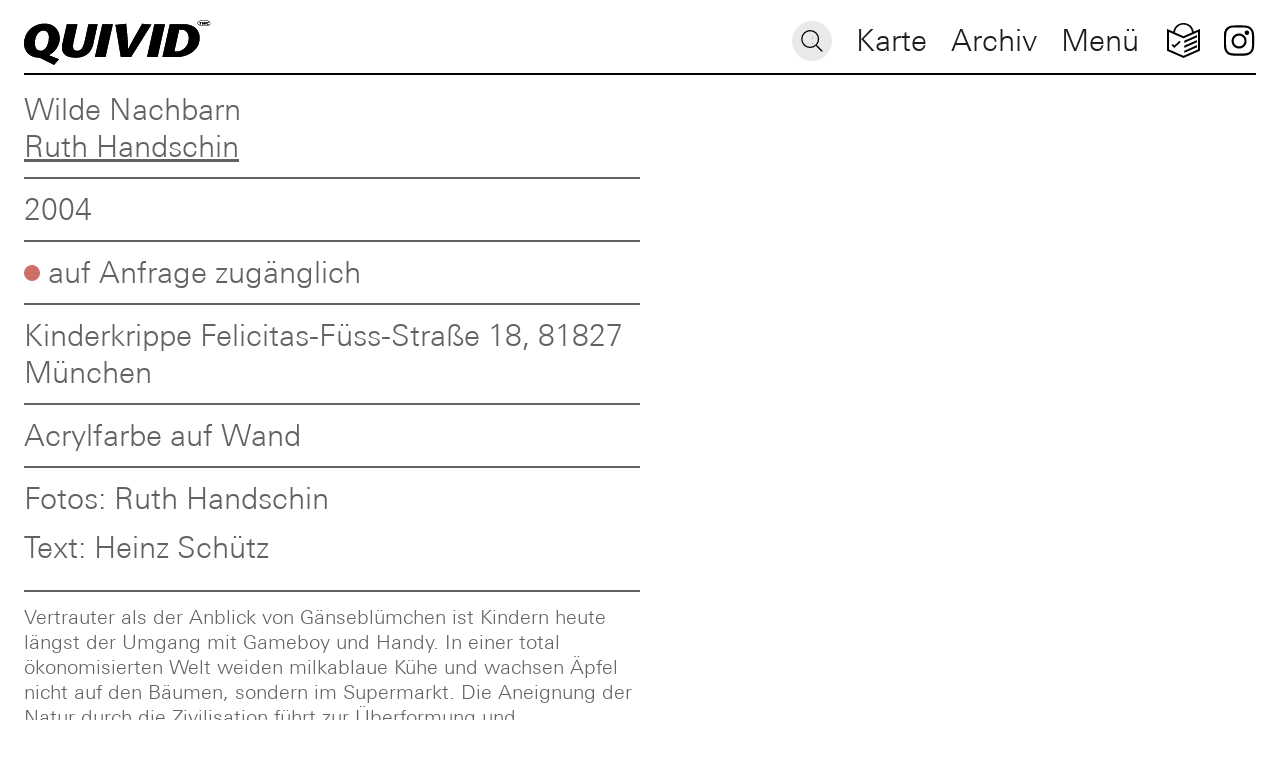

--- FILE ---
content_type: text/html; charset=UTF-8
request_url: https://quivid.de/wilde-nachbarn/1751/
body_size: 7448
content:
<!doctype html>
<html lang="de-DE">
<head>
	<meta charset="UTF-8">
	<meta http-equiv="X-UA-Compatible" content="IE=edge,chrome=1">
	<meta name="viewport" content="width=device-width, initial-scale=1.0, user-scalable=no">
		<title>  Wilde Nachbarn</title>
	
	<link rel="apple-touch-icon" sizes="180x180" href="https://quivid.de/wp-content/themes/quivid/assets/apple-touch-icon.png">
	<link rel="icon" type="image/png" sizes="32x32" href="https://quivid.de/wp-content/themes/quivid/assets/favicon-32x32.png">
	<link rel="icon" type="image/png" sizes="16x16" href="https://quivid.de/wp-content/themes/quivid/assets/favicon-16x16.png">
	<link rel="shortcut icon" href="https://quivid.de/wp-content/themes/quivid/assets/favicon.ico" />

	<meta name='robots' content='max-image-preview:large' />
<link rel='dns-prefetch' href='//api.mapbox.com' />
<link rel="alternate" title="oEmbed (JSON)" type="application/json+oembed" href="https://quivid.de/wp-json/oembed/1.0/embed?url=https%3A%2F%2Fquivid.de%2Fwilde-nachbarn%2F1751%2F" />
<link rel="alternate" title="oEmbed (XML)" type="text/xml+oembed" href="https://quivid.de/wp-json/oembed/1.0/embed?url=https%3A%2F%2Fquivid.de%2Fwilde-nachbarn%2F1751%2F&#038;format=xml" />
<style id='wp-img-auto-sizes-contain-inline-css' type='text/css'>
img:is([sizes=auto i],[sizes^="auto," i]){contain-intrinsic-size:3000px 1500px}
/*# sourceURL=wp-img-auto-sizes-contain-inline-css */
</style>
<style id='wp-emoji-styles-inline-css' type='text/css'>

	img.wp-smiley, img.emoji {
		display: inline !important;
		border: none !important;
		box-shadow: none !important;
		height: 1em !important;
		width: 1em !important;
		margin: 0 0.07em !important;
		vertical-align: -0.1em !important;
		background: none !important;
		padding: 0 !important;
	}
/*# sourceURL=wp-emoji-styles-inline-css */
</style>
<link rel='stylesheet' id='mapbox-stylesheet-css' href='https://api.mapbox.com/mapbox-gl-js/v2.3.1/mapbox-gl.css' type='text/css' media='all' />
<link rel='stylesheet' id='styles-css' href='https://quivid.de/wp-content/themes/quivid/js/custom.min.css?ver=1746691636' type='text/css' media='all' />
<link rel='stylesheet' id='borlabs-cookie-custom-css' href='https://quivid.de/wp-content/cache/borlabs-cookie/1/borlabs-cookie-1-de.css?ver=3.3.23-129' type='text/css' media='all' />
<script type="text/javascript" id="wpml-cookie-js-extra">
/* <![CDATA[ */
var wpml_cookies = {"wp-wpml_current_language":{"value":"de","expires":1,"path":"/"}};
var wpml_cookies = {"wp-wpml_current_language":{"value":"de","expires":1,"path":"/"}};
//# sourceURL=wpml-cookie-js-extra
/* ]]> */
</script>
<script type="text/javascript" src="https://quivid.de/wp-content/plugins/sitepress-multilingual-cms/res/js/cookies/language-cookie.js?ver=475000" id="wpml-cookie-js" defer="defer" data-wp-strategy="defer"></script>
<script type="text/javascript" src="https://quivid.de/wp-content/themes/quivid/assets/modernizr.custom.min.js" id="modernizr-js"></script>
<script data-no-optimize="1" data-no-minify="1" data-cfasync="false" type="text/javascript" src="https://quivid.de/wp-content/cache/borlabs-cookie/1/borlabs-cookie-config-de.json.js?ver=3.3.23-151" id="borlabs-cookie-config-js"></script>
<link rel="https://api.w.org/" href="https://quivid.de/wp-json/" /><link rel="alternate" title="JSON" type="application/json" href="https://quivid.de/wp-json/wp/v2/posts/1751" /><link rel="EditURI" type="application/rsd+xml" title="RSD" href="https://quivid.de/xmlrpc.php?rsd" />
<meta name="generator" content="WordPress 6.9" />
<link rel="canonical" href="https://quivid.de/wilde-nachbarn/1751/" />
<link rel='shortlink' href='https://quivid.de/?p=1751' />
<meta name="generator" content="WPML ver:4.7.5 stt:1,3;" />
		<style type="text/css" id="wp-custom-css">
			.mejs-container,
.wp-video {
	width: 100% !important;
}

.wp-video-shortcode video, 
video.wp-video-shortcode {
	object-fit: cover;
	object-position: center center;
}


.bg-color-page {
	background-color: var(--page_bg_color) !important;
}

main {
	margin-bottom: 0 !important;
	padding-bottom: 25vh !important;
}		</style>
			
	<style type="text/css">:root {--collection_bg_color: #e0dff2;--page_bg_color: #FFFFFF;}</style></head>

<body class="wp-singular post-template-default single single-post postid-1751 single-format-standard wp-theme-quivid is-lang-de wilde-nachbarn " >

	<nav class="navbar is-fixed-top is-spaced pt-2 pb-0 has-bg-white has-bg-white" role="navigation" aria-label="main navigation"><div class="navbar-brand has-border-bottom"><a id="logo" class="navbar-item logo pl-0 mt-1" href="https://quivid.de"><img src="https://quivid.de/wp-content/themes/quivid/assets/logo.svg" class="is-block" alt="QUIVID - Das Kunst-am-Bau-Programm der Stadt München"/></a> <p class="is-block is-relative mobile-search-btn is-hidden-tablet"><a href="https://quivid.de/archiv/" class="search">Suche</a></p><a role="button" class="navbar-burger togglemenu" aria-label="menu" aria-expanded="false" data-router-disabled><p class="m-0 has-large-font-size">Menü</p></a></div><div class="navbar-menu m-0 has-border-bottom"><div class="is-flex-grow-1 is-flex is-flex-wrap-nowrap is-justify-content-flex-end is-align-items-center pr-3"><div class="is-flex-grow-1"><div class="is-flex is-justify-content-flex-end is-align-items-center"> <p class="control has-icons-left m-0"><form action="https://quivid.de/archiv/?search=" method="GET" class=""><input name="search" type="text" placeholder="Suche" class="input is-rounded is-small search icon icon-search"></form></p></div></div></div><div class="navbar-end"><a href='https://quivid.de/karte/' class='navbar-item karte is-hidden-mobile menu-item menu-item-type-post_type menu-item-object-page'>Karte</a><a href='https://quivid.de/archiv/' class='navbar-item archiv  menu-item menu-item-type-post_type menu-item-object-page'>Archiv</a><a href='#' class='navbar-item menü router-disabled togglemenu menu-item menu-item-type-custom menu-item-object-custom' data-router-disabled>Menü</a><a href='https://quivid.de/leichte-sprache/' class='navbar-item leichte-sprache icon-simple-language menu-item menu-item-type-post_type menu-item-object-page'>Leichte Sprache</a><a href='https://www.instagram.com/quivid_muenchen/' class='navbar-item instagram router-disabled icon-instagram menu-item menu-item-type-custom menu-item-object-custom' data-router-disabled>Instagram</a></div></div><div id="main-nav" class="has-bg-black p-3 is-hidden"><a class="logo is-block py-3" href="https://quivid.de" data-router-disabled><img src="https://quivid.de/wp-content/themes/quivid/assets/logo-white.svg" class="is-block" alt="QUIVID - Das Kunst-am-Bau-Programm der Stadt München"/></a><a href="#" class="has-large-font-size has-white-color togglemenu p-2" data-router-disabled>Schliessen</a><div class="is-flex menu-wrapper"><div class="is-full-width-tablet is-half-width-desktop"><ul class="menu is-flex is-flex-wrap-wrap has-white-color"><li id="menu-item-1081" class="menu-item menu-item-type-custom menu-item-object-custom menu-item-has-children menu-item-1081"><a href="#">Entdecken</a>
<ul class="sub-menu">
	<li id="menu-item-3084" class="menu-item menu-item-type-post_type menu-item-object-page menu-item-3084"><a href="https://quivid.de/karte/">Karte</a></li>
	<li id="menu-item-3414" class="menu-item menu-item-type-post_type menu-item-object-page menu-item-3414"><a href="https://quivid.de/archiv/">Archiv</a></li>
	<li id="menu-item-3399" class="menu-item menu-item-type-post_type menu-item-object-page menu-item-3399"><a href="https://quivid.de/highlights/">Sammlungen</a></li>
	<li id="menu-item-7552" class="menu-item menu-item-type-post_type menu-item-object-page menu-item-7552"><a href="https://quivid.de/reviews/">Reviews</a></li>
</ul>
</li>
<li id="menu-item-1083" class="menu-item menu-item-type-custom menu-item-object-custom menu-item-has-children menu-item-1083"><a href="#">Informieren</a>
<ul class="sub-menu">
	<li id="menu-item-1101" class="menu-item menu-item-type-post_type menu-item-object-page menu-item-1101"><a href="https://quivid.de/ueber-quivid/">Über QUIVID</a></li>
	<li id="menu-item-1100" class="menu-item menu-item-type-post_type menu-item-object-page menu-item-1100"><a href="https://quivid.de/die-muenchner-kunstkommission/">Die Münchner Kunstkommission</a></li>
	<li id="menu-item-3384" class="menu-item menu-item-type-post_type menu-item-object-page menu-item-3384"><a href="https://quivid.de/kontakt/">Kontakt</a></li>
</ul>
</li>
</ul></div></div><div class="is-flex secondary-menu"><a class="is-relative is-block is-hidden-mobile logo-muenich" href="https://www.muenchen.de/rathaus/Stadtverwaltung/baureferat.html" target="_blank" data-router-disabled><img src="https://quivid.de/wp-content/themes/quivid/assets/logo-lhmb-white.png" class="is-block has-height-60"/></a><div class="is-relative has-margin-left-50-tablet lang-simple"><div class="is-flex languages"><a class="is-block language-link lang-de active" href="#" rel="de">Deutsch</a><a class="is-block language-link lang-en" href="https://quivid.de/en/" rel="en">English</a></div><a class="is-inline-block my-2 has-white-color icon icon-simple-language" href="https://quivid.de/leichte-sprache/">Leichte Sprache</a></div><div class="is-relative has-margin-left-75-tablet social-media"><a class="is-inline-block has-white-color icon icon-instagram" href="https://www.instagram.com/quivid_muenchen/" target="_blank">Folge uns auf Instagram</a></div></div></div></nav><div id="top" role="main" class="is-relative wrapper" data-router-wrapper>	
<main id="werk-1751" class="container is-fluid m-0 px-0 has-bg-white single-werk" data-router-view="single-werk"><div class="columns is-multiline is-mobile is-variable is-0 is-relative content mt-1 m-0 p-d"><div class="column is-12-mobile is-6-tablet is-relative werk-data pb-0"><div class="pt-0 pb-3 has-border-bottom"><h1 class="m-0 has-large-font-size">Wilde Nachbarn</h1><h1 class="m-0 has-large-font-size"><a href="https://quivid.de/artist/handschin-ruth/">Ruth Handschin</a></h1></div><div class="py-3 has-border-bottom"><p class="m-0 has-large-font-size">2004</p></div><div class="py-3 has-border-bottom"><p class="m-0 pl-5 is-relative has-large-font-size"><span class="is-inline-block is-clipped dot acces-val-194"></span>auf Anfrage zugänglich</p></div><div class="py-3 has-border-bottom"><p class="m-0 has-large-font-size">Kinderkrippe Felicitas-Füss-Straße 18, 81827 München</p></div><div class="py-3 has-border-bottom"><p class="m-0 has-large-font-size">Acrylfarbe auf Wand</p></div><div class="py-3 has-border-bottom"><p class="mb-3 has-large-font-size">Fotos: Ruth Handschin</p><p class="mb-3 has-large-font-size">Text: Heinz Schütz</p></div><div class="column is-12-mobile is-hidden-tablet is-relative werk-img has-border-bottom has-padding-top-20-mobile px-0"><figure class="image mt-0 mx-0 mb-3 p-0 has-bg-grey_light has-border has-border-color-grey_light rounded"><picture class="is-relative is-flex"><!--[if IE 9]><video style="display: none;"><![endif]--><source data-srcset="https://quivid.de/wp-content/uploads/quivid-muenchen-ruth-handschin-wilde-nachbarn-kunst-am-bau-2004-01-1.jpg, https://quivid.de/wp-content/uploads/quivid-muenchen-ruth-handschin-wilde-nachbarn-kunst-am-bau-2004-01-1.jpg 2x" media="(min-width: 1920px)"><source data-srcset="https://quivid.de/wp-content/uploads/quivid-muenchen-ruth-handschin-wilde-nachbarn-kunst-am-bau-2004-01-1.jpg, https://quivid.de/wp-content/uploads/quivid-muenchen-ruth-handschin-wilde-nachbarn-kunst-am-bau-2004-01-1.jpg 2x" media="(min-width: 1280px)"><source data-srcset="https://quivid.de/wp-content/uploads/quivid-muenchen-ruth-handschin-wilde-nachbarn-kunst-am-bau-2004-01-1-768x1079.jpg, https://quivid.de/wp-content/uploads/quivid-muenchen-ruth-handschin-wilde-nachbarn-kunst-am-bau-2004-01-1.jpg 2x" media="(min-width: 768px)"><source data-srcset="https://quivid.de/wp-content/uploads/quivid-muenchen-ruth-handschin-wilde-nachbarn-kunst-am-bau-2004-01-1-768x1079.jpg" media="(min-width: 320px)"><!--[if IE 9]></video><![endif]--><img class="is-full-height is-full-width lazyload has-border has-border-color-white rounded" src="" alt="Wilde Nachbarn" /></picture></figure></div><div class="py-3 has-border-bottom"><p>Vertrauter als der Anblick von Gänseblümchen ist Kindern heute längst der Umgang mit Gameboy und Handy. In einer total ökonomisierten Welt weiden milkablaue Kühe und wachsen Äpfel nicht auf den Bäumen, sondern im Supermarkt. Die Aneignung der Natur durch die Zivilisation führt zur Überformung und Ausblendung des Wilden. Gewächse, die nicht als Zier- oder Nutzpflanze dienen, fallen unter die Kategorie Unkraut. Sie sind, um den Begriff zu wählen, mit dem Ruth Handschin ihre Kunst in den letzten Jahren labelt: &#8222;flora non grata&#8220;.</p>
<p>Mit ihrer über zwei Etagen reichenden Wandinstallation &#8222;Wilde Nachbarn&#8220; lenkt Handschin den Blick auf jene Pflanzen, die in unseren Städten rar geworden sind und die doch in unmittelbarer Nähe der Kindertagesstätte wachsen, auf Pflanzen, die nicht künstlich gesät werden, sondern die sich selbst setzen und deren erstaunliche Vielfalt allzu gerne übersehen wird. Die Größe von Handschins Pflanzenblättern die Kinder stehen vor ihnen wie Alice im Wunderland enthüllt die Schönheit und Eigenwilligkeit des Wildwuchses. Jede Pflanze verfügt über einen eigenen Charakter und transportiert über ihre Form eine eigene Atmosphäre. Der elegante Schwung des Bocksbartblattes steht neben dem filigranen Geästel der Möhre, das mild Herzförmige der Winde neben dem scharf gezahnten Brennesselblatt und den wehrhaften Stacheln der Gänsedistel.</p>
<p>Die Silhouetten der Pflanzenblätter und die hochenergetische Farbigkeit mit ihrem dunklen Blau auf leuchtend gelbem Grund produzieren eine vitale Zone. Bereits von weitem sichtbar wirken die Pflanzen als ein programmatisches Zeichen für die Kindertagesstätte, die auch eine Freilandgruppe beherbergt. Sie strahlen über die Kindertagesstätte hinaus in den öffentlichen Raum hinein und definieren den Ort als Singulären.</p>
</div></div><div class="column is-hidden-mobile is-6-tablet is-relative werk-img has-padding-top-20-mobile pb-0"><figure class="image mt-0 mx-0 mb-3 p-0 has-bg-grey_light has-border has-border-color-grey_light rounded"><picture class="is-relative is-flex"><!--[if IE 9]><video style="display: none;"><![endif]--><source data-srcset="https://quivid.de/wp-content/uploads/quivid-muenchen-ruth-handschin-wilde-nachbarn-kunst-am-bau-2004-01-1.jpg, https://quivid.de/wp-content/uploads/quivid-muenchen-ruth-handschin-wilde-nachbarn-kunst-am-bau-2004-01-1.jpg 2x" media="(min-width: 1920px)"><source data-srcset="https://quivid.de/wp-content/uploads/quivid-muenchen-ruth-handschin-wilde-nachbarn-kunst-am-bau-2004-01-1.jpg, https://quivid.de/wp-content/uploads/quivid-muenchen-ruth-handschin-wilde-nachbarn-kunst-am-bau-2004-01-1.jpg 2x" media="(min-width: 1280px)"><source data-srcset="https://quivid.de/wp-content/uploads/quivid-muenchen-ruth-handschin-wilde-nachbarn-kunst-am-bau-2004-01-1-768x1079.jpg, https://quivid.de/wp-content/uploads/quivid-muenchen-ruth-handschin-wilde-nachbarn-kunst-am-bau-2004-01-1.jpg 2x" media="(min-width: 768px)"><source data-srcset="https://quivid.de/wp-content/uploads/quivid-muenchen-ruth-handschin-wilde-nachbarn-kunst-am-bau-2004-01-1-768x1079.jpg" media="(min-width: 320px)"><!--[if IE 9]></video><![endif]--><img class="is-full-height is-full-width lazyload has-border has-border-color-white rounded" src="" alt="Wilde Nachbarn" /></picture></figure></div></div><div class="is-full-width is-relative mt-3 py-0 p-d"><div class="werk-map-data"data-id="1751"data-lat="11.675952043599"data-lng="48.1112958693634"data-artist=""data-title="Wilde Nachbarn"data-category="Wandgestaltung"data-year="2004"data-bezirk="Trudering-Riem"data-access="auf Anfrage zugänglich"data-address="Kinderkrippe Felicitas-Füss-Straße 18, 81827 München"></div><div class="is-relative is-full-width is-relative is-clipped has-border has-border-color-white rounded mapcontainer"><div class="is-absolute is-full-width is-full-height is-flex is-justify-content-center is-align-items-center loadingcontainer has-bg-grey_light"><div class="loadingspinner"></div></div><div id="werkemap" class="is-absolute is-full-width is-full-height is-clipped"></div></div><div id="mapbox-cookie-info" class="is-hidden my-5 has-padding-20-mobile is-flex is-justify-content-center is-align-items-center has-bg-grey_light"><p class="has-text-align-center" style="text-align: center;">Um die Kartenansicht anzuzeigen, müssen Sie auf dieser Seite Cookies und das Laden externer Medien (&#8222;Mapbox&#8220;) zulassen. <div data-borlabs-cookie-btn-switch-consent class="brlbs-cmpnt-container"
        data-borlabs-cookie-title="Mapbox"
        data-borlabs-cookie-service-id="mapbox"></div></p>
<p class="has-text-align-center" style="text-align: center;"><a class="borlabs-cookie-open-dialog-preferences" href="#">Datenschutz-Einstellungen</a></p>
</div></div></main></div>

<footer class="footer m-0 p-0 has-bg-white"><div class="container is-fluid"><div class="has-border-top has-border-color-black py-5"><div class="columns is-multiline is-mobile is-gapless is-justify-content-space-between my-5"><div class="column is-6-mobile is-2-tablet mr-5"><a class="is-block" href="https://www.muenchen.de/rathaus/Stadtverwaltung/baureferat.html" target="_blank"><img src="https://quivid.de/wp-content/themes/quivid/assets/logo-lhmb.png"/></a></div><div class="column is-12-mobile is-narrow-tablet has-margin-top-10-mobile"><ul id="footer-menu" class="menu is-flex-tablet is-justify-content-space-between"><li id="menu-item-1053" class="menu-item menu-item-type-post_type menu-item-object-page menu-item-1053"><a href="https://quivid.de/impressum/">Impressum</a></li>
<li id="menu-item-1052" class="has-margin-right-20-tablet has-margin-left-20-tablet menu-item menu-item-type-post_type menu-item-object-page menu-item-privacy-policy menu-item-1052"><a rel="privacy-policy" href="https://quivid.de/datenschutzerklaerung/">Datenschutz</a></li>
<li id="menu-item-3435" class="borlabs-cookie-open-dialog-preferences menu-item menu-item-type-custom menu-item-object-custom menu-item-3435"><a href="#">Cookie-Auswahl</a></li>
</ul></div></div></div></div></footer>
<script type="speculationrules">
{"prefetch":[{"source":"document","where":{"and":[{"href_matches":"/*"},{"not":{"href_matches":["/wp-*.php","/wp-admin/*","/wp-content/uploads/*","/wp-content/*","/wp-content/plugins/*","/wp-content/themes/quivid/*","/*\\?(.+)"]}},{"not":{"selector_matches":"a[rel~=\"nofollow\"]"}},{"not":{"selector_matches":".no-prefetch, .no-prefetch a"}}]},"eagerness":"conservative"}]}
</script>
<script type="module" src="https://quivid.de/wp-content/plugins/borlabs-cookie/assets/javascript/borlabs-cookie.min.js?ver=3.3.23" id="borlabs-cookie-core-js-module" data-cfasync="false" data-no-minify="1" data-no-optimize="1"></script>
<!--googleoff: all--><div data-nosnippet data-borlabs-cookie-consent-required='true' id='BorlabsCookieBox'></div><div id='BorlabsCookieWidget' class='brlbs-cmpnt-container'></div><!--googleon: all--><script type="text/javascript" id="ajax-load-more-js-extra">
/* <![CDATA[ */
var alm_localize = {"pluginurl":"https://quivid.de/wp-content/plugins/ajax-load-more","version":"7.8.0","adminurl":"https://quivid.de/wp-admin/","ajaxurl":"https://quivid.de/wp-admin/admin-ajax.php","alm_nonce":"9f0ac8ca3f","rest_api_url":"","rest_api":"https://quivid.de/wp-json/","rest_nonce":"88151ec05c","trailing_slash":"true","is_front_page":"false","retain_querystring":"1","speed":"250","results_text":"Viewing {post_count} of {total_posts} results.","no_results_text":"No results found.","alm_debug":"1","a11y_focus":"1","site_title":"QUIVID","site_tagline":"Das Kunst-am-Bau-Programm der Stadt M\u00fcnchen","button_label":"Load More"};
//# sourceURL=ajax-load-more-js-extra
/* ]]> */
</script>
<script type="text/javascript" src="https://quivid.de/wp-content/plugins/ajax-load-more/build/frontend/ajax-load-more.min.js?ver=7.8.0" id="ajax-load-more-js"></script>
<script type="text/javascript" src="https://quivid.de/wp-includes/js/dist/vendor/react.min.js?ver=18.3.1.1" id="react-js"></script>
<script type="text/javascript" src="https://quivid.de/wp-includes/js/dist/vendor/react-dom.min.js?ver=18.3.1.1" id="react-dom-js"></script>
<script type="text/javascript" src="https://quivid.de/wp-includes/js/dist/escape-html.min.js?ver=6561a406d2d232a6fbd2" id="wp-escape-html-js"></script>
<script type="text/javascript" src="https://quivid.de/wp-includes/js/dist/element.min.js?ver=6a582b0c827fa25df3dd" id="wp-element-js"></script>
<script type="text/javascript" src="https://quivid.de/wp-content/themes/quivid/build/index.js?ver=1360254059" id="quivid-archive-js"></script>
<script type="text/javascript" src="https://quivid.de/wp-content/themes/quivid/js/custom.min.js?ver=1746691638" id="custom-js"></script>
<script id="wp-emoji-settings" type="application/json">
{"baseUrl":"https://s.w.org/images/core/emoji/17.0.2/72x72/","ext":".png","svgUrl":"https://s.w.org/images/core/emoji/17.0.2/svg/","svgExt":".svg","source":{"concatemoji":"https://quivid.de/wp-includes/js/wp-emoji-release.min.js?ver=6.9"}}
</script>
<script type="module">
/* <![CDATA[ */
/*! This file is auto-generated */
const a=JSON.parse(document.getElementById("wp-emoji-settings").textContent),o=(window._wpemojiSettings=a,"wpEmojiSettingsSupports"),s=["flag","emoji"];function i(e){try{var t={supportTests:e,timestamp:(new Date).valueOf()};sessionStorage.setItem(o,JSON.stringify(t))}catch(e){}}function c(e,t,n){e.clearRect(0,0,e.canvas.width,e.canvas.height),e.fillText(t,0,0);t=new Uint32Array(e.getImageData(0,0,e.canvas.width,e.canvas.height).data);e.clearRect(0,0,e.canvas.width,e.canvas.height),e.fillText(n,0,0);const a=new Uint32Array(e.getImageData(0,0,e.canvas.width,e.canvas.height).data);return t.every((e,t)=>e===a[t])}function p(e,t){e.clearRect(0,0,e.canvas.width,e.canvas.height),e.fillText(t,0,0);var n=e.getImageData(16,16,1,1);for(let e=0;e<n.data.length;e++)if(0!==n.data[e])return!1;return!0}function u(e,t,n,a){switch(t){case"flag":return n(e,"\ud83c\udff3\ufe0f\u200d\u26a7\ufe0f","\ud83c\udff3\ufe0f\u200b\u26a7\ufe0f")?!1:!n(e,"\ud83c\udde8\ud83c\uddf6","\ud83c\udde8\u200b\ud83c\uddf6")&&!n(e,"\ud83c\udff4\udb40\udc67\udb40\udc62\udb40\udc65\udb40\udc6e\udb40\udc67\udb40\udc7f","\ud83c\udff4\u200b\udb40\udc67\u200b\udb40\udc62\u200b\udb40\udc65\u200b\udb40\udc6e\u200b\udb40\udc67\u200b\udb40\udc7f");case"emoji":return!a(e,"\ud83e\u1fac8")}return!1}function f(e,t,n,a){let r;const o=(r="undefined"!=typeof WorkerGlobalScope&&self instanceof WorkerGlobalScope?new OffscreenCanvas(300,150):document.createElement("canvas")).getContext("2d",{willReadFrequently:!0}),s=(o.textBaseline="top",o.font="600 32px Arial",{});return e.forEach(e=>{s[e]=t(o,e,n,a)}),s}function r(e){var t=document.createElement("script");t.src=e,t.defer=!0,document.head.appendChild(t)}a.supports={everything:!0,everythingExceptFlag:!0},new Promise(t=>{let n=function(){try{var e=JSON.parse(sessionStorage.getItem(o));if("object"==typeof e&&"number"==typeof e.timestamp&&(new Date).valueOf()<e.timestamp+604800&&"object"==typeof e.supportTests)return e.supportTests}catch(e){}return null}();if(!n){if("undefined"!=typeof Worker&&"undefined"!=typeof OffscreenCanvas&&"undefined"!=typeof URL&&URL.createObjectURL&&"undefined"!=typeof Blob)try{var e="postMessage("+f.toString()+"("+[JSON.stringify(s),u.toString(),c.toString(),p.toString()].join(",")+"));",a=new Blob([e],{type:"text/javascript"});const r=new Worker(URL.createObjectURL(a),{name:"wpTestEmojiSupports"});return void(r.onmessage=e=>{i(n=e.data),r.terminate(),t(n)})}catch(e){}i(n=f(s,u,c,p))}t(n)}).then(e=>{for(const n in e)a.supports[n]=e[n],a.supports.everything=a.supports.everything&&a.supports[n],"flag"!==n&&(a.supports.everythingExceptFlag=a.supports.everythingExceptFlag&&a.supports[n]);var t;a.supports.everythingExceptFlag=a.supports.everythingExceptFlag&&!a.supports.flag,a.supports.everything||((t=a.source||{}).concatemoji?r(t.concatemoji):t.wpemoji&&t.twemoji&&(r(t.twemoji),r(t.wpemoji)))});
//# sourceURL=https://quivid.de/wp-includes/js/wp-emoji-loader.min.js
/* ]]> */
</script>

<!-- Matomo -->
<script id="matomo" type="text/javascript">
	/* <![CDATA[ */
	var _paq = window._paq = window._paq || [];
	_paq.push(["setVisitorCookieTimeout", 34186669]);
	_paq.push(["setSessionCookieTimeout", 1800]);
	_paq.push(["setReferralCookieTimeout", 15778463]);
	_paq.push(["trackPageView"]);
	_paq.push(["enableLinkTracking"]);
	_paq.push(["alwaysUseSendBeacon"]);
	_paq.push(["setTrackerUrl", "\/\/quivid.de\/wp-content\/plugins\/matomo\/app\/matomo.php"]);
	_paq.push(["setSiteId", "1"]);
	var d=document, g=d.createElement("script"), s=d.getElementsByTagName("script")[0];
	g.type="text/javascript"; 
	g.async=true; 
	g.src="\/\/quivid.de\/wp-content\/uploads\/matomo\/matomo.js"; 
	s.parentNode.insertBefore(g,s);
	/* ]]> */
</script>
<!-- End Matomo Code -->




  </body>
</html>


--- FILE ---
content_type: text/html; charset=UTF-8
request_url: https://quivid.de/wilde-nachbarn/1751/
body_size: 7446
content:
<!doctype html>
<html lang="de-DE">
<head>
	<meta charset="UTF-8">
	<meta http-equiv="X-UA-Compatible" content="IE=edge,chrome=1">
	<meta name="viewport" content="width=device-width, initial-scale=1.0, user-scalable=no">
		<title>  Wilde Nachbarn</title>
	
	<link rel="apple-touch-icon" sizes="180x180" href="https://quivid.de/wp-content/themes/quivid/assets/apple-touch-icon.png">
	<link rel="icon" type="image/png" sizes="32x32" href="https://quivid.de/wp-content/themes/quivid/assets/favicon-32x32.png">
	<link rel="icon" type="image/png" sizes="16x16" href="https://quivid.de/wp-content/themes/quivid/assets/favicon-16x16.png">
	<link rel="shortcut icon" href="https://quivid.de/wp-content/themes/quivid/assets/favicon.ico" />

	<meta name='robots' content='max-image-preview:large' />
<link rel='dns-prefetch' href='//api.mapbox.com' />
<link rel="alternate" title="oEmbed (JSON)" type="application/json+oembed" href="https://quivid.de/wp-json/oembed/1.0/embed?url=https%3A%2F%2Fquivid.de%2Fwilde-nachbarn%2F1751%2F" />
<link rel="alternate" title="oEmbed (XML)" type="text/xml+oembed" href="https://quivid.de/wp-json/oembed/1.0/embed?url=https%3A%2F%2Fquivid.de%2Fwilde-nachbarn%2F1751%2F&#038;format=xml" />
<style id='wp-img-auto-sizes-contain-inline-css' type='text/css'>
img:is([sizes=auto i],[sizes^="auto," i]){contain-intrinsic-size:3000px 1500px}
/*# sourceURL=wp-img-auto-sizes-contain-inline-css */
</style>
<style id='wp-emoji-styles-inline-css' type='text/css'>

	img.wp-smiley, img.emoji {
		display: inline !important;
		border: none !important;
		box-shadow: none !important;
		height: 1em !important;
		width: 1em !important;
		margin: 0 0.07em !important;
		vertical-align: -0.1em !important;
		background: none !important;
		padding: 0 !important;
	}
/*# sourceURL=wp-emoji-styles-inline-css */
</style>
<link rel='stylesheet' id='mapbox-stylesheet-css' href='https://api.mapbox.com/mapbox-gl-js/v2.3.1/mapbox-gl.css' type='text/css' media='all' />
<link rel='stylesheet' id='styles-css' href='https://quivid.de/wp-content/themes/quivid/js/custom.min.css?ver=1746691636' type='text/css' media='all' />
<link rel='stylesheet' id='borlabs-cookie-custom-css' href='https://quivid.de/wp-content/cache/borlabs-cookie/1/borlabs-cookie-1-de.css?ver=3.3.23-129' type='text/css' media='all' />
<script type="text/javascript" id="wpml-cookie-js-extra">
/* <![CDATA[ */
var wpml_cookies = {"wp-wpml_current_language":{"value":"de","expires":1,"path":"/"}};
var wpml_cookies = {"wp-wpml_current_language":{"value":"de","expires":1,"path":"/"}};
//# sourceURL=wpml-cookie-js-extra
/* ]]> */
</script>
<script type="text/javascript" src="https://quivid.de/wp-content/plugins/sitepress-multilingual-cms/res/js/cookies/language-cookie.js?ver=475000" id="wpml-cookie-js" defer="defer" data-wp-strategy="defer"></script>
<script type="text/javascript" src="https://quivid.de/wp-content/themes/quivid/assets/modernizr.custom.min.js" id="modernizr-js"></script>
<script data-no-optimize="1" data-no-minify="1" data-cfasync="false" type="text/javascript" src="https://quivid.de/wp-content/cache/borlabs-cookie/1/borlabs-cookie-config-de.json.js?ver=3.3.23-151" id="borlabs-cookie-config-js"></script>
<link rel="https://api.w.org/" href="https://quivid.de/wp-json/" /><link rel="alternate" title="JSON" type="application/json" href="https://quivid.de/wp-json/wp/v2/posts/1751" /><link rel="EditURI" type="application/rsd+xml" title="RSD" href="https://quivid.de/xmlrpc.php?rsd" />
<meta name="generator" content="WordPress 6.9" />
<link rel="canonical" href="https://quivid.de/wilde-nachbarn/1751/" />
<link rel='shortlink' href='https://quivid.de/?p=1751' />
<meta name="generator" content="WPML ver:4.7.5 stt:1,3;" />
		<style type="text/css" id="wp-custom-css">
			.mejs-container,
.wp-video {
	width: 100% !important;
}

.wp-video-shortcode video, 
video.wp-video-shortcode {
	object-fit: cover;
	object-position: center center;
}


.bg-color-page {
	background-color: var(--page_bg_color) !important;
}

main {
	margin-bottom: 0 !important;
	padding-bottom: 25vh !important;
}		</style>
			
	<style type="text/css">:root {--collection_bg_color: #e0dff2;--page_bg_color: #FFFFFF;}</style></head>

<body class="wp-singular post-template-default single single-post postid-1751 single-format-standard wp-theme-quivid is-lang-de wilde-nachbarn " >

	<nav class="navbar is-fixed-top is-spaced pt-2 pb-0 has-bg-white has-bg-white" role="navigation" aria-label="main navigation"><div class="navbar-brand has-border-bottom"><a id="logo" class="navbar-item logo pl-0 mt-1" href="https://quivid.de"><img src="https://quivid.de/wp-content/themes/quivid/assets/logo.svg" class="is-block" alt="QUIVID - Das Kunst-am-Bau-Programm der Stadt München"/></a> <p class="is-block is-relative mobile-search-btn is-hidden-tablet"><a href="https://quivid.de/archiv/" class="search">Suche</a></p><a role="button" class="navbar-burger togglemenu" aria-label="menu" aria-expanded="false" data-router-disabled><p class="m-0 has-large-font-size">Menü</p></a></div><div class="navbar-menu m-0 has-border-bottom"><div class="is-flex-grow-1 is-flex is-flex-wrap-nowrap is-justify-content-flex-end is-align-items-center pr-3"><div class="is-flex-grow-1"><div class="is-flex is-justify-content-flex-end is-align-items-center"> <p class="control has-icons-left m-0"><form action="https://quivid.de/archiv/?search=" method="GET" class=""><input name="search" type="text" placeholder="Suche" class="input is-rounded is-small search icon icon-search"></form></p></div></div></div><div class="navbar-end"><a href='https://quivid.de/karte/' class='navbar-item karte is-hidden-mobile menu-item menu-item-type-post_type menu-item-object-page'>Karte</a><a href='https://quivid.de/archiv/' class='navbar-item archiv  menu-item menu-item-type-post_type menu-item-object-page'>Archiv</a><a href='#' class='navbar-item menü router-disabled togglemenu menu-item menu-item-type-custom menu-item-object-custom' data-router-disabled>Menü</a><a href='https://quivid.de/leichte-sprache/' class='navbar-item leichte-sprache icon-simple-language menu-item menu-item-type-post_type menu-item-object-page'>Leichte Sprache</a><a href='https://www.instagram.com/quivid_muenchen/' class='navbar-item instagram router-disabled icon-instagram menu-item menu-item-type-custom menu-item-object-custom' data-router-disabled>Instagram</a></div></div><div id="main-nav" class="has-bg-black p-3 is-hidden"><a class="logo is-block py-3" href="https://quivid.de" data-router-disabled><img src="https://quivid.de/wp-content/themes/quivid/assets/logo-white.svg" class="is-block" alt="QUIVID - Das Kunst-am-Bau-Programm der Stadt München"/></a><a href="#" class="has-large-font-size has-white-color togglemenu p-2" data-router-disabled>Schliessen</a><div class="is-flex menu-wrapper"><div class="is-full-width-tablet is-half-width-desktop"><ul class="menu is-flex is-flex-wrap-wrap has-white-color"><li id="menu-item-1081" class="menu-item menu-item-type-custom menu-item-object-custom menu-item-has-children menu-item-1081"><a href="#">Entdecken</a>
<ul class="sub-menu">
	<li id="menu-item-3084" class="menu-item menu-item-type-post_type menu-item-object-page menu-item-3084"><a href="https://quivid.de/karte/">Karte</a></li>
	<li id="menu-item-3414" class="menu-item menu-item-type-post_type menu-item-object-page menu-item-3414"><a href="https://quivid.de/archiv/">Archiv</a></li>
	<li id="menu-item-3399" class="menu-item menu-item-type-post_type menu-item-object-page menu-item-3399"><a href="https://quivid.de/highlights/">Sammlungen</a></li>
	<li id="menu-item-7552" class="menu-item menu-item-type-post_type menu-item-object-page menu-item-7552"><a href="https://quivid.de/reviews/">Reviews</a></li>
</ul>
</li>
<li id="menu-item-1083" class="menu-item menu-item-type-custom menu-item-object-custom menu-item-has-children menu-item-1083"><a href="#">Informieren</a>
<ul class="sub-menu">
	<li id="menu-item-1101" class="menu-item menu-item-type-post_type menu-item-object-page menu-item-1101"><a href="https://quivid.de/ueber-quivid/">Über QUIVID</a></li>
	<li id="menu-item-1100" class="menu-item menu-item-type-post_type menu-item-object-page menu-item-1100"><a href="https://quivid.de/die-muenchner-kunstkommission/">Die Münchner Kunstkommission</a></li>
	<li id="menu-item-3384" class="menu-item menu-item-type-post_type menu-item-object-page menu-item-3384"><a href="https://quivid.de/kontakt/">Kontakt</a></li>
</ul>
</li>
</ul></div></div><div class="is-flex secondary-menu"><a class="is-relative is-block is-hidden-mobile logo-muenich" href="https://www.muenchen.de/rathaus/Stadtverwaltung/baureferat.html" target="_blank" data-router-disabled><img src="https://quivid.de/wp-content/themes/quivid/assets/logo-lhmb-white.png" class="is-block has-height-60"/></a><div class="is-relative has-margin-left-50-tablet lang-simple"><div class="is-flex languages"><a class="is-block language-link lang-de active" href="#" rel="de">Deutsch</a><a class="is-block language-link lang-en" href="https://quivid.de/en/" rel="en">English</a></div><a class="is-inline-block my-2 has-white-color icon icon-simple-language" href="https://quivid.de/leichte-sprache/">Leichte Sprache</a></div><div class="is-relative has-margin-left-75-tablet social-media"><a class="is-inline-block has-white-color icon icon-instagram" href="https://www.instagram.com/quivid_muenchen/" target="_blank">Folge uns auf Instagram</a></div></div></div></nav><div id="top" role="main" class="is-relative wrapper" data-router-wrapper>	
<main id="werk-1751" class="container is-fluid m-0 px-0 has-bg-white single-werk" data-router-view="single-werk"><div class="columns is-multiline is-mobile is-variable is-0 is-relative content mt-1 m-0 p-d"><div class="column is-12-mobile is-6-tablet is-relative werk-data pb-0"><div class="pt-0 pb-3 has-border-bottom"><h1 class="m-0 has-large-font-size">Wilde Nachbarn</h1><h1 class="m-0 has-large-font-size"><a href="https://quivid.de/artist/handschin-ruth/">Ruth Handschin</a></h1></div><div class="py-3 has-border-bottom"><p class="m-0 has-large-font-size">2004</p></div><div class="py-3 has-border-bottom"><p class="m-0 pl-5 is-relative has-large-font-size"><span class="is-inline-block is-clipped dot acces-val-194"></span>auf Anfrage zugänglich</p></div><div class="py-3 has-border-bottom"><p class="m-0 has-large-font-size">Kinderkrippe Felicitas-Füss-Straße 18, 81827 München</p></div><div class="py-3 has-border-bottom"><p class="m-0 has-large-font-size">Acrylfarbe auf Wand</p></div><div class="py-3 has-border-bottom"><p class="mb-3 has-large-font-size">Fotos: Ruth Handschin</p><p class="mb-3 has-large-font-size">Text: Heinz Schütz</p></div><div class="column is-12-mobile is-hidden-tablet is-relative werk-img has-border-bottom has-padding-top-20-mobile px-0"><figure class="image mt-0 mx-0 mb-3 p-0 has-bg-grey_light has-border has-border-color-grey_light rounded"><picture class="is-relative is-flex"><!--[if IE 9]><video style="display: none;"><![endif]--><source data-srcset="https://quivid.de/wp-content/uploads/quivid-muenchen-ruth-handschin-wilde-nachbarn-kunst-am-bau-2004-01-1.jpg, https://quivid.de/wp-content/uploads/quivid-muenchen-ruth-handschin-wilde-nachbarn-kunst-am-bau-2004-01-1.jpg 2x" media="(min-width: 1920px)"><source data-srcset="https://quivid.de/wp-content/uploads/quivid-muenchen-ruth-handschin-wilde-nachbarn-kunst-am-bau-2004-01-1.jpg, https://quivid.de/wp-content/uploads/quivid-muenchen-ruth-handschin-wilde-nachbarn-kunst-am-bau-2004-01-1.jpg 2x" media="(min-width: 1280px)"><source data-srcset="https://quivid.de/wp-content/uploads/quivid-muenchen-ruth-handschin-wilde-nachbarn-kunst-am-bau-2004-01-1-768x1079.jpg, https://quivid.de/wp-content/uploads/quivid-muenchen-ruth-handschin-wilde-nachbarn-kunst-am-bau-2004-01-1.jpg 2x" media="(min-width: 768px)"><source data-srcset="https://quivid.de/wp-content/uploads/quivid-muenchen-ruth-handschin-wilde-nachbarn-kunst-am-bau-2004-01-1-768x1079.jpg" media="(min-width: 320px)"><!--[if IE 9]></video><![endif]--><img class="is-full-height is-full-width lazyload has-border has-border-color-white rounded" src="" alt="Wilde Nachbarn" /></picture></figure></div><div class="py-3 has-border-bottom"><p>Vertrauter als der Anblick von Gänseblümchen ist Kindern heute längst der Umgang mit Gameboy und Handy. In einer total ökonomisierten Welt weiden milkablaue Kühe und wachsen Äpfel nicht auf den Bäumen, sondern im Supermarkt. Die Aneignung der Natur durch die Zivilisation führt zur Überformung und Ausblendung des Wilden. Gewächse, die nicht als Zier- oder Nutzpflanze dienen, fallen unter die Kategorie Unkraut. Sie sind, um den Begriff zu wählen, mit dem Ruth Handschin ihre Kunst in den letzten Jahren labelt: &#8222;flora non grata&#8220;.</p>
<p>Mit ihrer über zwei Etagen reichenden Wandinstallation &#8222;Wilde Nachbarn&#8220; lenkt Handschin den Blick auf jene Pflanzen, die in unseren Städten rar geworden sind und die doch in unmittelbarer Nähe der Kindertagesstätte wachsen, auf Pflanzen, die nicht künstlich gesät werden, sondern die sich selbst setzen und deren erstaunliche Vielfalt allzu gerne übersehen wird. Die Größe von Handschins Pflanzenblättern die Kinder stehen vor ihnen wie Alice im Wunderland enthüllt die Schönheit und Eigenwilligkeit des Wildwuchses. Jede Pflanze verfügt über einen eigenen Charakter und transportiert über ihre Form eine eigene Atmosphäre. Der elegante Schwung des Bocksbartblattes steht neben dem filigranen Geästel der Möhre, das mild Herzförmige der Winde neben dem scharf gezahnten Brennesselblatt und den wehrhaften Stacheln der Gänsedistel.</p>
<p>Die Silhouetten der Pflanzenblätter und die hochenergetische Farbigkeit mit ihrem dunklen Blau auf leuchtend gelbem Grund produzieren eine vitale Zone. Bereits von weitem sichtbar wirken die Pflanzen als ein programmatisches Zeichen für die Kindertagesstätte, die auch eine Freilandgruppe beherbergt. Sie strahlen über die Kindertagesstätte hinaus in den öffentlichen Raum hinein und definieren den Ort als Singulären.</p>
</div></div><div class="column is-hidden-mobile is-6-tablet is-relative werk-img has-padding-top-20-mobile pb-0"><figure class="image mt-0 mx-0 mb-3 p-0 has-bg-grey_light has-border has-border-color-grey_light rounded"><picture class="is-relative is-flex"><!--[if IE 9]><video style="display: none;"><![endif]--><source data-srcset="https://quivid.de/wp-content/uploads/quivid-muenchen-ruth-handschin-wilde-nachbarn-kunst-am-bau-2004-01-1.jpg, https://quivid.de/wp-content/uploads/quivid-muenchen-ruth-handschin-wilde-nachbarn-kunst-am-bau-2004-01-1.jpg 2x" media="(min-width: 1920px)"><source data-srcset="https://quivid.de/wp-content/uploads/quivid-muenchen-ruth-handschin-wilde-nachbarn-kunst-am-bau-2004-01-1.jpg, https://quivid.de/wp-content/uploads/quivid-muenchen-ruth-handschin-wilde-nachbarn-kunst-am-bau-2004-01-1.jpg 2x" media="(min-width: 1280px)"><source data-srcset="https://quivid.de/wp-content/uploads/quivid-muenchen-ruth-handschin-wilde-nachbarn-kunst-am-bau-2004-01-1-768x1079.jpg, https://quivid.de/wp-content/uploads/quivid-muenchen-ruth-handschin-wilde-nachbarn-kunst-am-bau-2004-01-1.jpg 2x" media="(min-width: 768px)"><source data-srcset="https://quivid.de/wp-content/uploads/quivid-muenchen-ruth-handschin-wilde-nachbarn-kunst-am-bau-2004-01-1-768x1079.jpg" media="(min-width: 320px)"><!--[if IE 9]></video><![endif]--><img class="is-full-height is-full-width lazyload has-border has-border-color-white rounded" src="" alt="Wilde Nachbarn" /></picture></figure></div></div><div class="is-full-width is-relative mt-3 py-0 p-d"><div class="werk-map-data"data-id="1751"data-lat="11.675952043599"data-lng="48.1112958693634"data-artist=""data-title="Wilde Nachbarn"data-category="Wandgestaltung"data-year="2004"data-bezirk="Trudering-Riem"data-access="auf Anfrage zugänglich"data-address="Kinderkrippe Felicitas-Füss-Straße 18, 81827 München"></div><div class="is-relative is-full-width is-relative is-clipped has-border has-border-color-white rounded mapcontainer"><div class="is-absolute is-full-width is-full-height is-flex is-justify-content-center is-align-items-center loadingcontainer has-bg-grey_light"><div class="loadingspinner"></div></div><div id="werkemap" class="is-absolute is-full-width is-full-height is-clipped"></div></div><div id="mapbox-cookie-info" class="is-hidden my-5 has-padding-20-mobile is-flex is-justify-content-center is-align-items-center has-bg-grey_light"><p class="has-text-align-center" style="text-align: center;">Um die Kartenansicht anzuzeigen, müssen Sie auf dieser Seite Cookies und das Laden externer Medien (&#8222;Mapbox&#8220;) zulassen. <div data-borlabs-cookie-btn-switch-consent class="brlbs-cmpnt-container"
        data-borlabs-cookie-title="Mapbox"
        data-borlabs-cookie-service-id="mapbox"></div></p>
<p class="has-text-align-center" style="text-align: center;"><a class="borlabs-cookie-open-dialog-preferences" href="#">Datenschutz-Einstellungen</a></p>
</div></div></main></div>

<footer class="footer m-0 p-0 has-bg-white"><div class="container is-fluid"><div class="has-border-top has-border-color-black py-5"><div class="columns is-multiline is-mobile is-gapless is-justify-content-space-between my-5"><div class="column is-6-mobile is-2-tablet mr-5"><a class="is-block" href="https://www.muenchen.de/rathaus/Stadtverwaltung/baureferat.html" target="_blank"><img src="https://quivid.de/wp-content/themes/quivid/assets/logo-lhmb.png"/></a></div><div class="column is-12-mobile is-narrow-tablet has-margin-top-10-mobile"><ul id="footer-menu" class="menu is-flex-tablet is-justify-content-space-between"><li id="menu-item-1053" class="menu-item menu-item-type-post_type menu-item-object-page menu-item-1053"><a href="https://quivid.de/impressum/">Impressum</a></li>
<li id="menu-item-1052" class="has-margin-right-20-tablet has-margin-left-20-tablet menu-item menu-item-type-post_type menu-item-object-page menu-item-privacy-policy menu-item-1052"><a rel="privacy-policy" href="https://quivid.de/datenschutzerklaerung/">Datenschutz</a></li>
<li id="menu-item-3435" class="borlabs-cookie-open-dialog-preferences menu-item menu-item-type-custom menu-item-object-custom menu-item-3435"><a href="#">Cookie-Auswahl</a></li>
</ul></div></div></div></div></footer>
<script type="speculationrules">
{"prefetch":[{"source":"document","where":{"and":[{"href_matches":"/*"},{"not":{"href_matches":["/wp-*.php","/wp-admin/*","/wp-content/uploads/*","/wp-content/*","/wp-content/plugins/*","/wp-content/themes/quivid/*","/*\\?(.+)"]}},{"not":{"selector_matches":"a[rel~=\"nofollow\"]"}},{"not":{"selector_matches":".no-prefetch, .no-prefetch a"}}]},"eagerness":"conservative"}]}
</script>
<script type="module" src="https://quivid.de/wp-content/plugins/borlabs-cookie/assets/javascript/borlabs-cookie.min.js?ver=3.3.23" id="borlabs-cookie-core-js-module" data-cfasync="false" data-no-minify="1" data-no-optimize="1"></script>
<!--googleoff: all--><div data-nosnippet data-borlabs-cookie-consent-required='true' id='BorlabsCookieBox'></div><div id='BorlabsCookieWidget' class='brlbs-cmpnt-container'></div><!--googleon: all--><script type="text/javascript" id="ajax-load-more-js-extra">
/* <![CDATA[ */
var alm_localize = {"pluginurl":"https://quivid.de/wp-content/plugins/ajax-load-more","version":"7.8.0","adminurl":"https://quivid.de/wp-admin/","ajaxurl":"https://quivid.de/wp-admin/admin-ajax.php","alm_nonce":"9f0ac8ca3f","rest_api_url":"","rest_api":"https://quivid.de/wp-json/","rest_nonce":"88151ec05c","trailing_slash":"true","is_front_page":"false","retain_querystring":"1","speed":"250","results_text":"Viewing {post_count} of {total_posts} results.","no_results_text":"No results found.","alm_debug":"1","a11y_focus":"1","site_title":"QUIVID","site_tagline":"Das Kunst-am-Bau-Programm der Stadt M\u00fcnchen","button_label":"Load More"};
//# sourceURL=ajax-load-more-js-extra
/* ]]> */
</script>
<script type="text/javascript" src="https://quivid.de/wp-content/plugins/ajax-load-more/build/frontend/ajax-load-more.min.js?ver=7.8.0" id="ajax-load-more-js"></script>
<script type="text/javascript" src="https://quivid.de/wp-includes/js/dist/vendor/react.min.js?ver=18.3.1.1" id="react-js"></script>
<script type="text/javascript" src="https://quivid.de/wp-includes/js/dist/vendor/react-dom.min.js?ver=18.3.1.1" id="react-dom-js"></script>
<script type="text/javascript" src="https://quivid.de/wp-includes/js/dist/escape-html.min.js?ver=6561a406d2d232a6fbd2" id="wp-escape-html-js"></script>
<script type="text/javascript" src="https://quivid.de/wp-includes/js/dist/element.min.js?ver=6a582b0c827fa25df3dd" id="wp-element-js"></script>
<script type="text/javascript" src="https://quivid.de/wp-content/themes/quivid/build/index.js?ver=959338690" id="quivid-archive-js"></script>
<script type="text/javascript" src="https://quivid.de/wp-content/themes/quivid/js/custom.min.js?ver=1746691638" id="custom-js"></script>
<script id="wp-emoji-settings" type="application/json">
{"baseUrl":"https://s.w.org/images/core/emoji/17.0.2/72x72/","ext":".png","svgUrl":"https://s.w.org/images/core/emoji/17.0.2/svg/","svgExt":".svg","source":{"concatemoji":"https://quivid.de/wp-includes/js/wp-emoji-release.min.js?ver=6.9"}}
</script>
<script type="module">
/* <![CDATA[ */
/*! This file is auto-generated */
const a=JSON.parse(document.getElementById("wp-emoji-settings").textContent),o=(window._wpemojiSettings=a,"wpEmojiSettingsSupports"),s=["flag","emoji"];function i(e){try{var t={supportTests:e,timestamp:(new Date).valueOf()};sessionStorage.setItem(o,JSON.stringify(t))}catch(e){}}function c(e,t,n){e.clearRect(0,0,e.canvas.width,e.canvas.height),e.fillText(t,0,0);t=new Uint32Array(e.getImageData(0,0,e.canvas.width,e.canvas.height).data);e.clearRect(0,0,e.canvas.width,e.canvas.height),e.fillText(n,0,0);const a=new Uint32Array(e.getImageData(0,0,e.canvas.width,e.canvas.height).data);return t.every((e,t)=>e===a[t])}function p(e,t){e.clearRect(0,0,e.canvas.width,e.canvas.height),e.fillText(t,0,0);var n=e.getImageData(16,16,1,1);for(let e=0;e<n.data.length;e++)if(0!==n.data[e])return!1;return!0}function u(e,t,n,a){switch(t){case"flag":return n(e,"\ud83c\udff3\ufe0f\u200d\u26a7\ufe0f","\ud83c\udff3\ufe0f\u200b\u26a7\ufe0f")?!1:!n(e,"\ud83c\udde8\ud83c\uddf6","\ud83c\udde8\u200b\ud83c\uddf6")&&!n(e,"\ud83c\udff4\udb40\udc67\udb40\udc62\udb40\udc65\udb40\udc6e\udb40\udc67\udb40\udc7f","\ud83c\udff4\u200b\udb40\udc67\u200b\udb40\udc62\u200b\udb40\udc65\u200b\udb40\udc6e\u200b\udb40\udc67\u200b\udb40\udc7f");case"emoji":return!a(e,"\ud83e\u1fac8")}return!1}function f(e,t,n,a){let r;const o=(r="undefined"!=typeof WorkerGlobalScope&&self instanceof WorkerGlobalScope?new OffscreenCanvas(300,150):document.createElement("canvas")).getContext("2d",{willReadFrequently:!0}),s=(o.textBaseline="top",o.font="600 32px Arial",{});return e.forEach(e=>{s[e]=t(o,e,n,a)}),s}function r(e){var t=document.createElement("script");t.src=e,t.defer=!0,document.head.appendChild(t)}a.supports={everything:!0,everythingExceptFlag:!0},new Promise(t=>{let n=function(){try{var e=JSON.parse(sessionStorage.getItem(o));if("object"==typeof e&&"number"==typeof e.timestamp&&(new Date).valueOf()<e.timestamp+604800&&"object"==typeof e.supportTests)return e.supportTests}catch(e){}return null}();if(!n){if("undefined"!=typeof Worker&&"undefined"!=typeof OffscreenCanvas&&"undefined"!=typeof URL&&URL.createObjectURL&&"undefined"!=typeof Blob)try{var e="postMessage("+f.toString()+"("+[JSON.stringify(s),u.toString(),c.toString(),p.toString()].join(",")+"));",a=new Blob([e],{type:"text/javascript"});const r=new Worker(URL.createObjectURL(a),{name:"wpTestEmojiSupports"});return void(r.onmessage=e=>{i(n=e.data),r.terminate(),t(n)})}catch(e){}i(n=f(s,u,c,p))}t(n)}).then(e=>{for(const n in e)a.supports[n]=e[n],a.supports.everything=a.supports.everything&&a.supports[n],"flag"!==n&&(a.supports.everythingExceptFlag=a.supports.everythingExceptFlag&&a.supports[n]);var t;a.supports.everythingExceptFlag=a.supports.everythingExceptFlag&&!a.supports.flag,a.supports.everything||((t=a.source||{}).concatemoji?r(t.concatemoji):t.wpemoji&&t.twemoji&&(r(t.twemoji),r(t.wpemoji)))});
//# sourceURL=https://quivid.de/wp-includes/js/wp-emoji-loader.min.js
/* ]]> */
</script>

<!-- Matomo -->
<script id="matomo" type="text/javascript">
	/* <![CDATA[ */
	var _paq = window._paq = window._paq || [];
	_paq.push(["setVisitorCookieTimeout", 34186669]);
	_paq.push(["setSessionCookieTimeout", 1800]);
	_paq.push(["setReferralCookieTimeout", 15778463]);
	_paq.push(["trackPageView"]);
	_paq.push(["enableLinkTracking"]);
	_paq.push(["alwaysUseSendBeacon"]);
	_paq.push(["setTrackerUrl", "\/\/quivid.de\/wp-content\/plugins\/matomo\/app\/matomo.php"]);
	_paq.push(["setSiteId", "1"]);
	var d=document, g=d.createElement("script"), s=d.getElementsByTagName("script")[0];
	g.type="text/javascript"; 
	g.async=true; 
	g.src="\/\/quivid.de\/wp-content\/uploads\/matomo\/matomo.js"; 
	s.parentNode.insertBefore(g,s);
	/* ]]> */
</script>
<!-- End Matomo Code -->




  </body>
</html>
